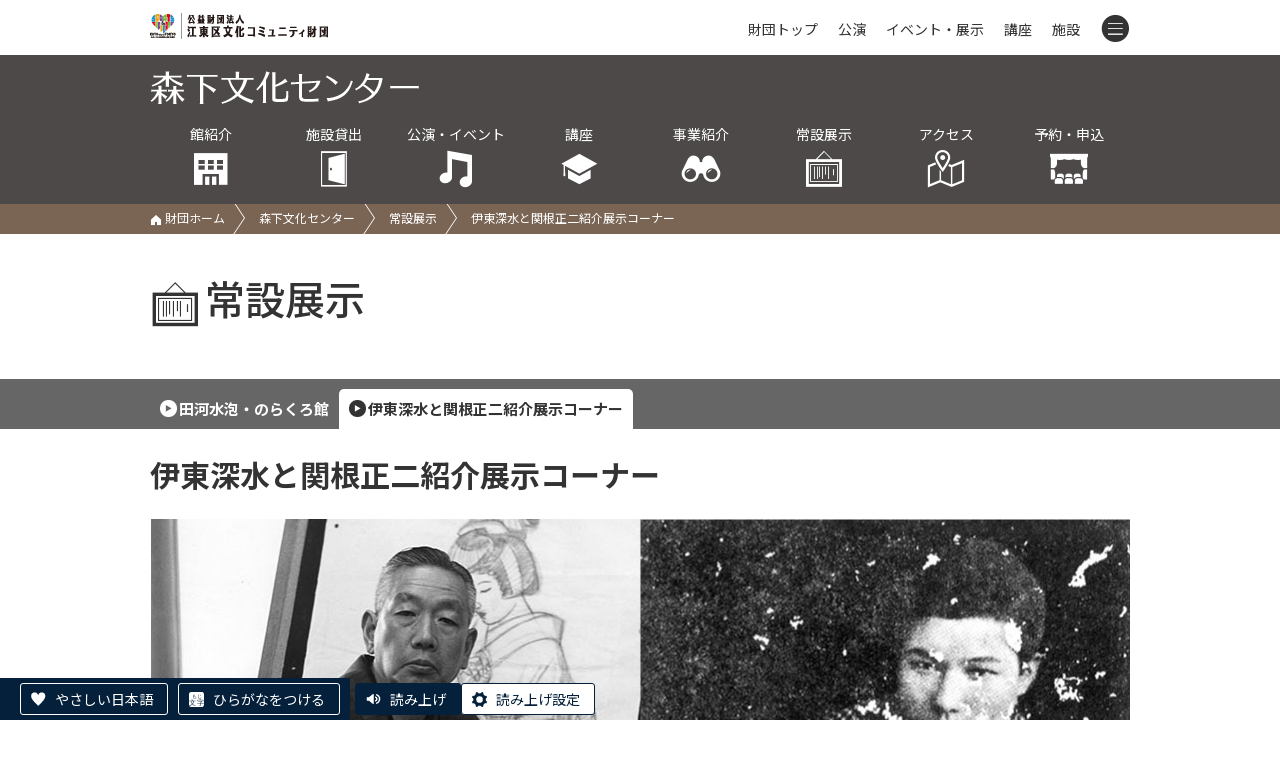

--- FILE ---
content_type: text/html; charset=UTF-8
request_url: https://www.kcf.or.jp/morishita/josetsu/ito-sekine/
body_size: 6144
content:
<!DOCTYPE html>
<html lang="ja">
  <head>
    <script async src="https://s.yimg.jp/images/listing/tool/cv/ytag.js"></script>
    <script>
    window.yjDataLayer = window.yjDataLayer || [];
    function ytag() { yjDataLayer.push(arguments); }
    ytag({
      "type":"yjad_retargeting",
      "config":{
        "yahoo_retargeting_id": "58CCIX36OP",
        "yahoo_retargeting_label": "",
        "yahoo_retargeting_page_type": "",
        "yahoo_retargeting_items":[
          {item_id: '', category_id: '', price: '', quantity: ''}
        ]
      }
    });
    </script>

    <meta charset="utf-8">
    <meta http-equiv="X-UA-Compatible" content="IE=edge">
    <meta name="viewport" content="width=device-width, initial-scale=1">

    <title>伊東深水と関根正二紹介展示コーナー | 森下文化センター | 公益財団法人 江東区文化コミュニティ財団</title>

    <!-- Google Tag Manager -->
    <script>(function(w,d,s,l,i){w[l]=w[l]||[];w[l].push({'gtm.start':
    new Date().getTime(),event:'gtm.js'});var f=d.getElementsByTagName(s)[0],
    j=d.createElement(s),dl=l!='dataLayer'?'&l='+l:'';j.async=true;j.src=
    'https://www.googletagmanager.com/gtm.js?id='+i+dl;f.parentNode.insertBefore(j,f);
    })(window,document,'script','dataLayer','GTM-PKP83VD');</script>
    <!-- End Google Tag Manager -->

    <link rel="stylesheet" href="../../../css/style.css">
    <link rel="stylesheet" href="../../../css/slider-pro.min.css">
    <link rel="stylesheet" href="../../../css/lightbox.min.css">
    <link rel="stylesheet" href="../../../css/slider-pro.min.css">
    <link rel="stylesheet" href="../../../cms/site/css/extend.css">
    <script src="../../../js/jquery-1.12.4.min.js"></script>
    <script src="../../../js/jquery.cookie.js"></script>
    <script src="../../../js/jquery.sliderPro.min.js"></script>
    <script src="../../../js/jquery.adaptive-backgrounds.js"></script>
    <script src="../../../js/site.js"></script>
    <script src="../../../cms/site/js/extend.js"></script>
    <script src="//translate.google.com/translate_a/element.js?cb=googleTranslateElementInit"></script>
    <script>
      (function(i,s,o,g,r,a,m){i['GoogleAnalyticsObject']=r;i[r]=i[r]||function(){
        (i[r].q=i[r].q||[]).push(arguments)},i[r].l=1*new Date();a=s.createElement(o),
        m=s.getElementsByTagName(o)[0];a.async=1;a.src=g;m.parentNode.insertBefore(a,m)
      })(window,document,'script','https://www.google-analytics.com/analytics.js','ga');

      ga('create', 'UA-91312889-1', 'auto');
      ga('send', 'pageview');
    </script>

    <!-- Google tag (gtag.js) -->
    <script async src="https://www.googletagmanager.com/gtag/js?id=AW-392424829"></script>
    <script>
      window.dataLayer = window.dataLayer || [];
      function gtag(){dataLayer.push(arguments);}
      gtag('js', new Date());
      gtag('config', 'AW-392424829');
    </script>

    

    <!-- Facebook Pixel Code -->
    <script>
    !function(f,b,e,v,n,t,s)
    {if(f.fbq)return;n=f.fbq=function(){n.callMethod?
    n.callMethod.apply(n,arguments):n.queue.push(arguments)};
    if(!f._fbq)f._fbq=n;n.push=n;n.loaded=!0;n.version='2.0';
    n.queue=[];t=b.createElement(e);t.async=!0;
    t.src=v;s=b.getElementsByTagName(e)[0];
    s.parentNode.insertBefore(t,s)}(window, document,'script',
    'https://connect.facebook.net/en_US/fbevents.js');
    fbq('init', '965264170885511');
    fbq('track', 'PageView');
    </script>
    <noscript><img height="1" width="1" style="display:none"
    src="https://www.facebook.com/tr?id=965264170885511&ev=PageView&noscript=1" alt="facebook"/></noscript>
    <!-- End Facebook Pixel Code -->

    <!-- やさしい日本語 -->
    <script src="https://tsutaeru.cloud/assets/snippet/js/tsutaeru-v2.js?button=easy,ruby"></script>
    <script>_tsutaeru.speech.button()</script>
  </head>
  <body class="josetsu morishita ito-sekine">
    <!-- Google Tag Manager (noscript) -->
    <noscript>
        <iframe title="TGM" src="https://www.googletagmanager.com/ns.html?id=GTM-PKP83VD" height="0" width="0" style="display:none;visibility:hidden"></iframe>
    </noscript>
    <!-- End Google Tag Manager (noscript) -->

    <header id="header" class="hd fcl_top ">
        <div id="google_translate_element"></div>
        <div class="inner">
            <a href="../../../">
                <img class="hd_logo" src="../../../images/common/logo_s.png" alt="公益財団法人 江東区文化コミュニティ財団"/>
            </a>
            <nav class="hd_menu">
                <ul>
                    <li class="m0"><a href="../../../">財団トップ</a></li>
                    <li class="m1"><a href="../../../event/?mode=res&type=公演,">公演</a></li>
                    <li class="m2"><a href="../../../event/?mode=res&type=イベント,展示,">イベント・展示</a></li>
                    <li class="m3"><a href="../../../koza/">講座</a></li>
                    <li class="m4"><a href="../../../shisetsu/">施設</a></li>
                    <li class="m5">
                        <a class="tgl" id="tgl_menu"><i class="icon-menu"></i></a>
                        <div class="inside">
                            <div class="m_unit">
                            <div class="group">公演・イベント</div>
                            <p><a href="../../../event/?mode=res&type=公演,">公演情報</a><a href="../../../event/?mode=res&type=イベント,展示,">イベント・展示情報</a><a href="../../../yoyaku/ticket/">チケット予約</a><a href="../../../tomo/">ティアラ友の会</a></p>
                            </div>
                            <div class="m_unit">
                            <div class="group">講座を受ける</div>
                            <p><a href="../../../koza/">講座情報</a><a href="../../../yoyaku/koza/">講座申込</a></p>
                            </div>
                            <div class="m_unit">
                            <div class="group">コンテンツ</div>
                            <p>
                                <a href="../../../info/">お知らせ一覧</a>
                                <a href="../../../jigyo/">事業一覧</a>
                                <a href="../../../pr/">各種広報紙</a>
                                <a href="../../../josetsu/">常設展示案内</a>
                                <a href="../../../group/">グループ活動紹介</a>
                                <a href="../../../lp/event/">おすすめイベント</a>
                                <a href="../../../donation/">ご寄附のお願い</a>
                                <a href="../../../contact/">お問い合わせ</a>
                            </p>
                            </div>
                            <div class="m_unit">
                                <div class="group">施設を利用する</div>
                                <p>
                                    <a href="../../../shisetsu/">施設一覧</a>
                                    <a href="../../../yoyaku/shisetsu/">施設予約・空き状況</a>
                                </p>
                            </div>
                            <div class="m_list">
                                <a href="../../../koto/">江東区文化センター</a>
                                <a href="../../../morishita/">森下文化センター</a>
                                <a href="../../../furuishiba/">古石場文化センター</a>
                                <a href="../../../toyosu/">豊洲文化センター</a>
                                <a href="../../../kameido/">亀戸文化センター</a>
                                <a href="../../../higashiojima/">東大島文化センター</a>
                                <a href="../../../sunamachi/">砂町文化センター</a>
                                <a href="../../../sogo/">総合区民センター</a>
                                <a href="../../../tiara/">ティアラこうとう</a>
                                <a href="../../../fukagawa/">深川江戸資料館</a>
                                <a href="../../../basho/">芭蕉記念館</a>
                                <a href="../../../nakagawa/">中川船番所資料館</a>
                            </div>
                        </div>
                    </li>
                </ul>
            </nav>
        </div>
    </header>
    <div class="title_wrap">
        <div class='fcl_title'><div class='inner'><a class='fcl_title_logo' href='../../../morishita/'><img src='../../../images/morishita/title.png' alt='森下文化センター'></a><ul class='fcl_hd_menu octa'><li><a href='../../../morishita/outline/'>館紹介<br><i class='icon-hall'></i></a><div class='hide'><a href='../../../morishita/outline/'>館の概要</a><a href='../../../morishita/outline/floor/'>フロアガイド</a><a href='../../../morishita/outline/service/'>サービス案内</a><a href='../../../morishita/outline/barrierfree/'>バリアフリー</a><a href='../../../morishita/outline/goods/'>販売物</a><a href='../../../morishita/outline/pr/'>広報紙</a><a href='../../../morishita/outline/group/'>グループ活動</a><a href='../../../morishita/outline/docs/'>各種ダウンロード</a></div></li><li><a href='../../../morishita/shisetsu/ichiran/'>施設貸出<br><i class='icon-door'></i></a><div class='hide'><a href='../../../morishita/shisetsu/ichiran/'>施設一覧</a><a href='../../../morishita/shisetsu/fee/'>施設利用料金</a><a href='../../../morishita/shisetsu/equipment/'>器具利用料金</a><a href='../../../morishita/shisetsu/use/'>ご利用にあたって</a><a href='../../../morishita/shisetsu/apply/'>申込方法</a></div></li><li><a href='../../../morishita/event/'>公演・イベント<br><i class='icon-music'></i></a></li><li><a href='../../../morishita/koza/'>講座<br><i class='icon-hat'></i></a></li><li class='li_jigyo'><a href='../../../morishita/jigyo/kids_cheer/'>事業紹介<br><i class='icon-zoom'></i></a><div class='hide'><a href='../../../morishita/jigyo/kids_cheer/'>キッズチアダンス、Sunny Wings</a><a href='../../../morishita/jigyo/norakuro/'>のらくろマンガ賞</a></div></li><li class='li_jigyo'><a href='../../../morishita/josetsu/norakuro/'>常設展示<br><i class='icon-ex2'></i></a><div class='hide'><a href='../../../morishita/josetsu/norakuro/'>田河水泡・のらくろ館</a><a href='../../../morishita/josetsu/ito-sekine/'>伊東深水と関根正二紹介展示コーナー</a></div></li><li><a href='../../../morishita/access/'>アクセス<br><i class='icon-map'></i></a></li><li><a href='../../../yoyaku/'>予約・申込<br><i class='icon-reserve'></i></a><div class='hide'><a href='../../../yoyaku/shisetsu/'>施設予約</a><a href='../../../yoyaku/ticket/'>チケット予約</a><a href='../../../yoyaku/koza/'>講座申込</a></div></li></ul></div></div>
        <div class='path'><div class='inner'><p><a href='../../../'><i class='icon-home'></i> 財団ホーム</a><a href='../../../morishita/'>森下文化センター</a><a href='../../../morishita/josetsu/norakuro/'>常設展示</a><span>伊東深水と関根正二紹介展示コーナー</span></p></div></div>
    </div>
    <div class="inner">
      <h1 class="grand_title"><i class="icon-ex2"></i>常設展示</h1>
    </div>
    <div class='ev_switch'><div class='inner'><a class='' href='../../../morishita/josetsu/norakuro/'>田河水泡・のらくろ館</a><a class='on' href='../../../morishita/josetsu/ito-sekine/'>伊東深水と関根正二紹介展示コーナー</a></div></div>
    <div class="inner" id="changeArea">
      <section>
        <h2 class="mid_title">伊東深水と関根正二紹介展示コーナー</h2>
        <!--<p style="padding: 15px;font-size: 18px;color: red;font-weight:bold;border: 2px solid red;">新型コロナウイルス感染症拡大防止のため、当面の間観覧を休止しています。<br>ご理解とご協力をお願いいたします。</p>-->
        <div class="eyecatch"><img src="../../../images/morishita/ito1.jpg" alt=""></div>
        <section class="cf">
          <h3 class="jigyo_title">少年時代をともに過ごした深川ゆかりの画家、<br>伊東深水と関根正二の紹介展示コーナーです</h3>
          <div class="intro">
              <div class="txt">
                <p>美人画の巨匠・伊東深水と、夭折の天才画家・関根正二は、幼少時代を深川で過ごし、お互いに影響を受けながら絵の道を志しました。<br>この日本画と洋画、伝統と革新、粋と激情、という相反する生き方をみせた二人の芸術家の、作品と生涯をパネル展示で紹介しています。</p>
                <dl class="josetsu_info">
                  <dt>開館時間</dt><dd>9：00～21：00</dd>
                  <dt>休館日</dt><dd>第1・3月曜日(祝日の場合は開館)及び年末年始</dd>
                  <dt>観覧料</dt><dd>無料</dd>
                  <dt>アクセス</dt><dd><a class="txt_link" href="../../access/">アクセス情報はこちら</a></dd>
                </dl>
              </div>
              <div class="img">
                  <img src="../../../images/morishita/ito2.jpg" alt="">
              </div>
          </div>
        </section>
        <div class="profile">
          <section class="box">
            <div class="txt">
              <h4 class="ttl">伊東深水</h4>
              <p>明治31年（1898)江東区森下に生まれました。13歳のとき、日本画家の鏑木清方に入門します。「深水」の号は、生地の深川と師の清方に因んで、鏑木清方から与えられました。<br>女性の美しさを生涯にわたって描き続け、日本画界に“美人画”の世界を築きました。最後の浮世絵系美人画家と称され、現在も多くの深水ファンを魅了しています。</p>
            </div>
            <div class="img"><img class="flo_r" src="../../../images/morishita/ito3.jpg" alt=""></div>
          </section>
          <section class="box">
            <div class="txt">
              <h4 class="ttl">関根正二</h4>
              <p>明治32年（1899)、福島県の白河に生まれ、9歳のとき、深川区東町（現在の江東区住吉一丁目）に移り住みました。少年時代、小名木川の川遊びで伊東深水と出会い、その後、深水の影響で絵の道に入ることになります。<br>独学で洋画を学び、幻想的な個性溢れる作品を描き、二科展で樗牛賞も受賞しましたが、20歳の若さで亡くなりました。江東区猿江の重願寺にお墓があります。</p>
            </div>
            <div class="img"><img class="flo_r" src="../../../images/morishita/ito4.jpg" alt=""></div>
          </section>
        </div>
        <section>
          <h3 class="heading_under">お知らせ</h3>
          
        </section>
        <section>
          <h3 class="heading_under">イベント記録</h3>
          <div class='jigyo_reports'><ul class='report_tab'><li role='presentation'><a role='tab' aria-controls='E1_2022' data-id='E1_2022' class='on' href='#E1_2022'>2022</a></li><li role='presentation'><a role='tab' aria-controls='E1_2021' data-id='E1_2021' class='' href='#E1_2021'>2021</a></li></ul><div class='past on' role='tabpanel' id='E1_2022_block'><ul class='ev_list_tx'><li><a href='../../event/detail/?id=5487'><span class='ev_title'>無料講演会「伊東深水没後50年・新版画の魅力」</span><span class='genre'>講演会</span><br><span class='ev_date_tx'><i class='icon-cal'></i><span>2022年10月14日（<label class='black'>金</label>）</span></span><span class='ev_place_tx'><i class='icon-hall'></i><span> 森下文化センター２階多目的ホール</span></span></a></li></ul></div><div class='past ' role='tabpanel' id='E1_2021_block'><ul class='ev_list_tx'><li><a href='../../event/detail/?id=4553'><span class='ev_title'>大正デモクラシーの洋画家「関根正二」複製画４点公開</span><span class='genre'>展示</span><br><span class='ev_date_tx'><i class='icon-cal'></i><span>2021年9月10日（<label class='black'>金</label>） ～2021年10月17日（<label class='red'>日</label>）</span></span><span class='ev_place_tx'><i class='icon-hall'></i><span> エントランス</span></span></a></li></ul></div></div>
        </section>
      </section>
    </div>
    <footer class="ft">
        <div id="pagetop" class="pagetop"><a href="#header"><img src="../../../images/common/up.png" alt="ページトップへ移動"></a></div>
        <div class="ft_address">
            <address>江東区森下文化センター<br>〒135-0004 東京都江東区森下3-12-17 <br>TEL 03-5600-8666 　FAX 03-5600-8677</address>
        </div>
        <div class="ft_link">
            <p>
                <a href="../../../outline/">&gt;財団について</a>
                <a href="../../../disclosure/">&gt;情報公開</a>
                <a href="../../../compliance/">&gt;コンプライアンス指針</a>
                <a href="../../../privacy/">&gt;プライバシーポリシー</a>
                <a href="../../../accessibility/">&gt;ウェブアクセシビリティ方針</a>
                <a href="../../../copyright/">&gt;著作権等について</a>
                <a href="../../../trade/">&gt;特定商取引法に基づく表記</a>
            <p>
                <a href="../../../enquete/">&gt;利用者アンケート結果</a>
                <a href="../../../ad_link/">&gt;広告募集</a>
            </p>
            <div class="cp"><span>© Koto City Culture and Community Foundation. All Rights Reserved.</span></div>
        </div>
    </footer>
    
    <script src="../../../js/lightbox.min.js"></script>
  </body>
</html>